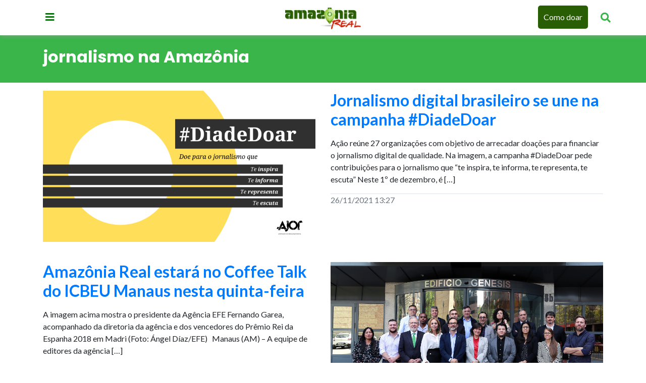

--- FILE ---
content_type: application/x-javascript
request_url: https://amazoniareal.com.br/?js_global=1&ver=6.9
body_size: -400
content:
 var js_global = {assine_newsletter : '5100496ef3',xhr_url : 'https://amazoniareal.com.br/wp-admin/admin-ajax.php'};